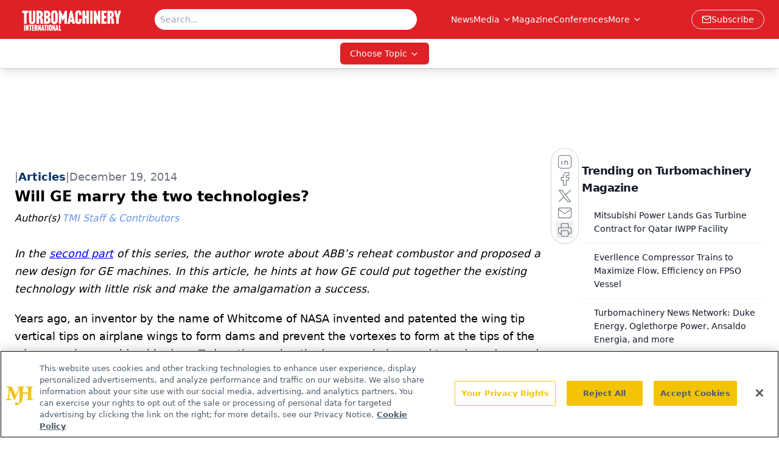

--- FILE ---
content_type: text/html; charset=utf-8
request_url: https://www.google.com/recaptcha/api2/aframe
body_size: 184
content:
<!DOCTYPE HTML><html><head><meta http-equiv="content-type" content="text/html; charset=UTF-8"></head><body><script nonce="YHqQooDtlD0LvYw9UkJyXA">/** Anti-fraud and anti-abuse applications only. See google.com/recaptcha */ try{var clients={'sodar':'https://pagead2.googlesyndication.com/pagead/sodar?'};window.addEventListener("message",function(a){try{if(a.source===window.parent){var b=JSON.parse(a.data);var c=clients[b['id']];if(c){var d=document.createElement('img');d.src=c+b['params']+'&rc='+(localStorage.getItem("rc::a")?sessionStorage.getItem("rc::b"):"");window.document.body.appendChild(d);sessionStorage.setItem("rc::e",parseInt(sessionStorage.getItem("rc::e")||0)+1);localStorage.setItem("rc::h",'1768654432882');}}}catch(b){}});window.parent.postMessage("_grecaptcha_ready", "*");}catch(b){}</script></body></html>

--- FILE ---
content_type: application/javascript
request_url: https://api.lightboxcdn.com/z9gd/43415/www.turbomachinerymag.com/jsonp/z?cb=1768654417136&dre=l&callback=jQuery112403977519644494314_1768654417114&_=1768654417115
body_size: 1176
content:
jQuery112403977519644494314_1768654417114({"response":"[base64]","dre":"l","success":true});